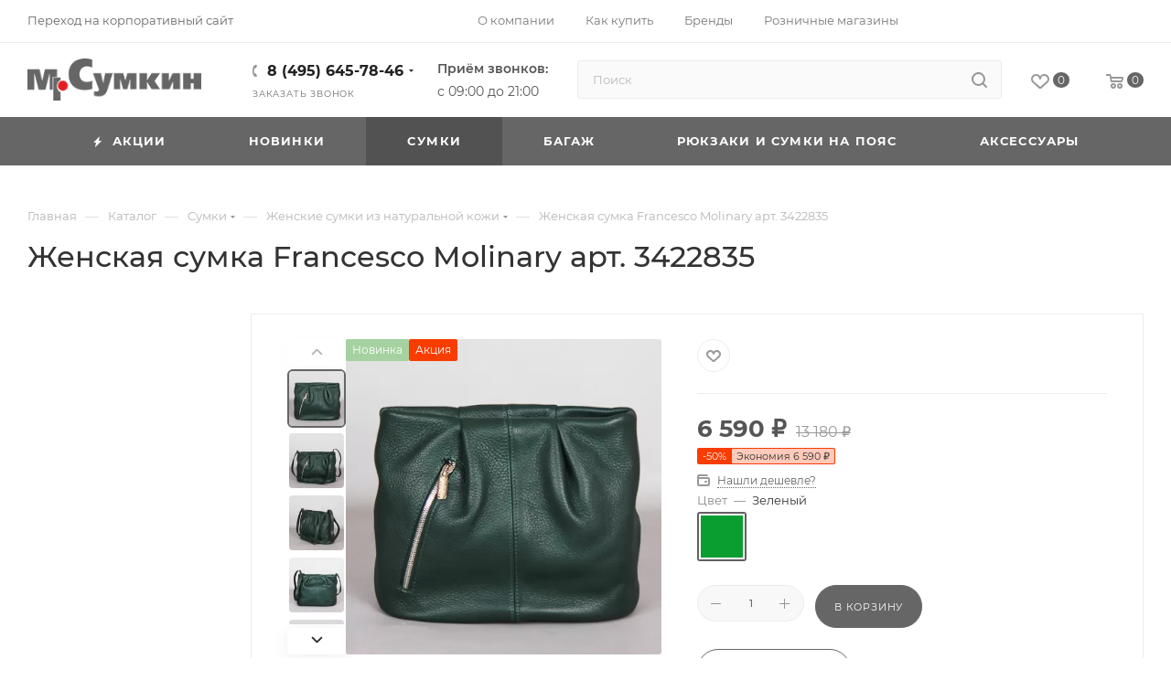

--- FILE ---
content_type: text/html; charset=UTF-8
request_url: https://sumki.ru/bitrix/components/bitrix/sale.prediction.product.detail/ajax.php
body_size: 146
content:
	<script>
	BX.ready(function () {
		BX.onCustomEvent('onHasNewPrediction', ['', 'sale_gift_product_1399418777']);
	});
	</script>
	